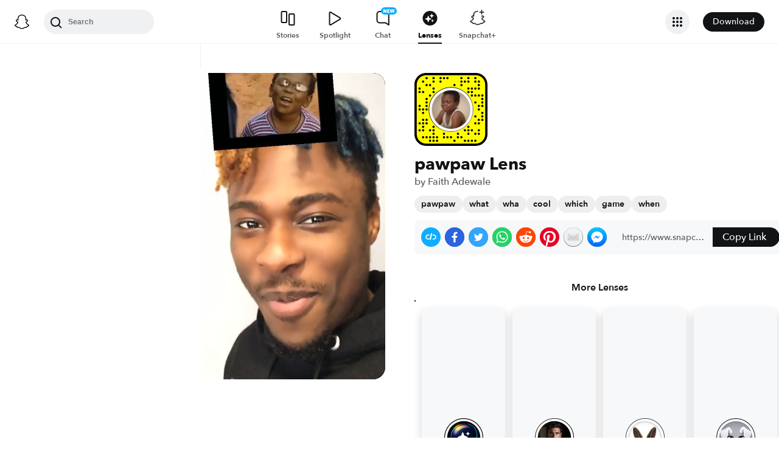

--- FILE ---
content_type: image/svg+xml
request_url: https://app.snapchat.com/web/deeplink/snapcode?data=2a47d8668a5441959b7daddf37968722&version=1&type=svg
body_size: 70745
content:
<?xml version="1.0" encoding="UTF-8" standalone="no"?>
<svg xmlns:xlink="http://www.w3.org/1999/xlink" height="320" version="1.1" viewBox="0 0 320 320" width="320" xmlns="http://www.w3.org/2000/svg">
  <defs>
    <rect height="320" id="rect" rx="51.2" width="320" x="0" y="0"/>
    <clipPath id="clip">
      <use xlink:href="#rect"/>
    </clipPath>
  </defs>
  <image clip-path="url(#clip)" height="62.0%" width="62.0%" x="61.25" xlink:href="[data-uri]" y="61.25"/>
  <path d="M60,160C60,104.78,104.78,60,160,60L160,60C215.22,60,260,104.78,260,160L260,160C260,215.22,215.22,260,160,260L160,260C104.78,260,60,215.22,60,160L60,160M0,268.8C0,297.07,22.93,320,51.2,320L268.8,320C297.07,320,320,297.07,320,268.8L320,51.2C320,22.93,297.07,0,268.8,0L51.2,0C22.93,0,0,22.93,0,51.2L0,268.8" fill="#000000"/>
  <path d="M10,51.2C10,28.45,28.45,10,51.2,10L268.8,10C291.55,10,310,28.45,310,51.2L310,268.8C310,291.55,291.55,310,268.8,310L51.2,310C28.45,310,10,291.55,10,268.8L10,51.2M53.16,17.63A5,5,0,0,0,53.16,27.63A5,5,0,0,0,53.16,17.63M83.68,17.63A5,5,0,0,0,83.68,27.63A5,5,0,0,0,83.68,17.63M114.21,17.63A5,5,0,0,0,114.21,27.63A5,5,0,0,0,114.21,17.63M129.47,17.63A5,5,0,0,0,129.47,27.63A5,5,0,0,0,129.47,17.63M144.74,17.63A5,5,0,0,0,144.74,27.63A5,5,0,0,0,144.74,17.63M205.79,17.63A5,5,0,0,0,205.79,27.63A5,5,0,0,0,205.79,17.63M236.32,17.63A5,5,0,0,0,236.32,27.63A5,5,0,0,0,236.32,17.63M266.84,17.63A5,5,0,0,0,266.84,27.63A5,5,0,0,0,266.84,17.63M37.89,32.89A5,5,0,0,0,37.89,42.89A5,5,0,0,0,37.89,32.89M83.68,32.89A5,5,0,0,0,83.68,42.89A5,5,0,0,0,83.68,32.89M114.21,32.89A5,5,0,0,0,114.21,42.89A5,5,0,0,0,114.21,32.89M205.79,32.89A5,5,0,0,0,205.79,42.89A5,5,0,0,0,205.79,32.89M221.05,32.89A5,5,0,0,0,221.05,42.89A5,5,0,0,0,221.05,32.89M236.32,32.89A5,5,0,0,0,236.32,42.89A5,5,0,0,0,236.32,32.89M266.84,32.89A5,5,0,0,0,266.84,42.89A5,5,0,0,0,266.84,32.89M282.11,32.89A5,5,0,0,0,282.11,42.89A5,5,0,0,0,282.11,32.89M53.16,48.16A5,5,0,0,0,53.16,58.16A5,5,0,0,0,53.16,48.16M68.42,48.16A5,5,0,0,0,68.42,58.16A5,5,0,0,0,68.42,48.16M175.26,48.16A5,5,0,0,0,175.26,58.16A5,5,0,0,0,175.26,48.16M205.79,48.16A5,5,0,0,0,205.79,58.16A5,5,0,0,0,205.79,48.16M282.11,48.16A5,5,0,0,0,282.11,58.16A5,5,0,0,0,282.11,48.16M22.63,63.42A5,5,0,0,0,22.63,73.42A5,5,0,0,0,22.63,63.42M83.68,63.42A5,5,0,0,0,83.68,73.42A5,5,0,0,0,83.68,63.42M236.32,63.42A5,5,0,0,0,236.32,73.42A5,5,0,0,0,236.32,63.42M251.58,63.42A5,5,0,0,0,251.58,73.42A5,5,0,0,0,251.58,63.42M266.84,63.42A5,5,0,0,0,266.84,73.42A5,5,0,0,0,266.84,63.42M282.11,63.42A5,5,0,0,0,282.11,73.42A5,5,0,0,0,282.11,63.42M22.63,78.68A5,5,0,0,0,22.63,88.68A5,5,0,0,0,22.63,78.68M37.89,78.68A5,5,0,0,0,37.89,88.68A5,5,0,0,0,37.89,78.68M83.68,78.68A5,5,0,0,0,83.68,88.68A5,5,0,0,0,83.68,78.68M236.32,78.68A5,5,0,0,0,236.32,88.68A5,5,0,0,0,236.32,78.68M251.58,78.68A5,5,0,0,0,251.58,88.68A5,5,0,0,0,251.58,78.68M68.42,93.95A5,5,0,0,0,68.42,103.95A5,5,0,0,0,68.42,93.95M251.58,93.95A5,5,0,0,0,251.58,103.95A5,5,0,0,0,251.58,93.95M266.84,93.95A5,5,0,0,0,266.84,103.95A5,5,0,0,0,266.84,93.95M282.11,93.95A5,5,0,0,0,282.11,103.95A5,5,0,0,0,282.11,93.95M297.37,93.95A5,5,0,0,0,297.37,103.95A5,5,0,0,0,297.37,93.95M53.16,109.21A5,5,0,0,0,53.16,119.21A5,5,0,0,0,53.16,109.21M297.37,109.21A5,5,0,0,0,297.37,119.21A5,5,0,0,0,297.37,109.21M53.16,124.47A5,5,0,0,0,53.16,134.47A5,5,0,0,0,53.16,124.47M266.84,124.47A5,5,0,0,0,266.84,134.47A5,5,0,0,0,266.84,124.47M297.37,124.47A5,5,0,0,0,297.37,134.47A5,5,0,0,0,297.37,124.47M22.63,139.74A5,5,0,0,0,22.63,149.74A5,5,0,0,0,22.63,139.74M53.16,139.74A5,5,0,0,0,53.16,149.74A5,5,0,0,0,53.16,139.74M282.11,139.74A5,5,0,0,0,282.11,149.74A5,5,0,0,0,282.11,139.74M297.37,139.74A5,5,0,0,0,297.37,149.74A5,5,0,0,0,297.37,139.74M22.63,155A5,5,0,0,0,22.63,165A5,5,0,0,0,22.63,155M37.89,155A5,5,0,0,0,37.89,165A5,5,0,0,0,37.89,155M53.16,155A5,5,0,0,0,53.16,165A5,5,0,0,0,53.16,155M282.11,155A5,5,0,0,0,282.11,165A5,5,0,0,0,282.11,155M37.89,170.26A5,5,0,0,0,37.89,180.26A5,5,0,0,0,37.89,170.26M297.37,170.26A5,5,0,0,0,297.37,180.26A5,5,0,0,0,297.37,170.26M266.84,185.53A5,5,0,0,0,266.84,195.53A5,5,0,0,0,266.84,185.53M297.37,185.53A5,5,0,0,0,297.37,195.53A5,5,0,0,0,297.37,185.53M37.89,200.79A5,5,0,0,0,37.89,210.79A5,5,0,0,0,37.89,200.79M53.16,200.79A5,5,0,0,0,53.16,210.79A5,5,0,0,0,53.16,200.79M282.11,200.79A5,5,0,0,0,282.11,210.79A5,5,0,0,0,282.11,200.79M297.37,200.79A5,5,0,0,0,297.37,210.79A5,5,0,0,0,297.37,200.79M22.63,216.05A5,5,0,0,0,22.63,226.05A5,5,0,0,0,22.63,216.05M37.89,216.05A5,5,0,0,0,37.89,226.05A5,5,0,0,0,37.89,216.05M53.16,216.05A5,5,0,0,0,53.16,226.05A5,5,0,0,0,53.16,216.05M266.84,216.05A5,5,0,0,0,266.84,226.05A5,5,0,0,0,266.84,216.05M282.11,216.05A5,5,0,0,0,282.11,226.05A5,5,0,0,0,282.11,216.05M37.89,231.32A5,5,0,0,0,37.89,241.32A5,5,0,0,0,37.89,231.32M83.68,231.32A5,5,0,0,0,83.68,241.32A5,5,0,0,0,83.68,231.32M236.32,231.32A5,5,0,0,0,236.32,241.32A5,5,0,0,0,236.32,231.32M22.63,246.58A5,5,0,0,0,22.63,256.58A5,5,0,0,0,22.63,246.58M37.89,246.58A5,5,0,0,0,37.89,256.58A5,5,0,0,0,37.89,246.58M68.42,246.58A5,5,0,0,0,68.42,256.58A5,5,0,0,0,68.42,246.58M83.68,246.58A5,5,0,0,0,83.68,256.58A5,5,0,0,0,83.68,246.58M221.05,246.58A5,5,0,0,0,221.05,256.58A5,5,0,0,0,221.05,246.58M236.32,246.58A5,5,0,0,0,236.32,256.58A5,5,0,0,0,236.32,246.58M251.58,246.58A5,5,0,0,0,251.58,256.58A5,5,0,0,0,251.58,246.58M282.11,246.58A5,5,0,0,0,282.11,256.58A5,5,0,0,0,282.11,246.58M83.68,261.84A5,5,0,0,0,83.68,271.84A5,5,0,0,0,83.68,261.84M129.47,261.84A5,5,0,0,0,129.47,271.84A5,5,0,0,0,129.47,261.84M190.53,261.84A5,5,0,0,0,190.53,271.84A5,5,0,0,0,190.53,261.84M236.32,261.84A5,5,0,0,0,236.32,271.84A5,5,0,0,0,236.32,261.84M266.84,261.84A5,5,0,0,0,266.84,271.84A5,5,0,0,0,266.84,261.84M282.11,261.84A5,5,0,0,0,282.11,271.84A5,5,0,0,0,282.11,261.84M37.89,277.11A5,5,0,0,0,37.89,287.11A5,5,0,0,0,37.89,277.11M53.16,277.11A5,5,0,0,0,53.16,287.11A5,5,0,0,0,53.16,277.11M68.42,277.11A5,5,0,0,0,68.42,287.11A5,5,0,0,0,68.42,277.11M83.68,277.11A5,5,0,0,0,83.68,287.11A5,5,0,0,0,83.68,277.11M98.95,277.11A5,5,0,0,0,98.95,287.11A5,5,0,0,0,98.95,277.11M129.47,277.11A5,5,0,0,0,129.47,287.11A5,5,0,0,0,129.47,277.11M144.74,277.11A5,5,0,0,0,144.74,287.11A5,5,0,0,0,144.74,277.11M160,277.11A5,5,0,0,0,160,287.11A5,5,0,0,0,160,277.11M190.53,277.11A5,5,0,0,0,190.53,287.11A5,5,0,0,0,190.53,277.11M205.79,277.11A5,5,0,0,0,205.79,287.11A5,5,0,0,0,205.79,277.11M68.42,292.37A5,5,0,0,0,68.42,302.37A5,5,0,0,0,68.42,292.37M83.68,292.37A5,5,0,0,0,83.68,302.37A5,5,0,0,0,83.68,292.37M98.95,292.37A5,5,0,0,0,98.95,302.37A5,5,0,0,0,98.95,292.37M175.26,292.37A5,5,0,0,0,175.26,302.37A5,5,0,0,0,175.26,292.37M221.05,292.37A5,5,0,0,0,221.05,302.37A5,5,0,0,0,221.05,292.37M236.32,292.37A5,5,0,0,0,236.32,302.37A5,5,0,0,0,236.32,292.37M251.58,292.37A5,5,0,0,0,251.58,302.37A5,5,0,0,0,251.58,292.37M266.84,292.37A5,5,0,0,0,266.84,302.37A5,5,0,0,0,266.84,292.37M62,160C62,214.12,105.88,258,160,258L160,258C214.12,258,258,214.12,258,160L258,160C258,105.88,214.12,62,160,62L160,62C105.88,62,62,105.88,62,160L62,160" fill="#FFFC00"/>
</svg>
